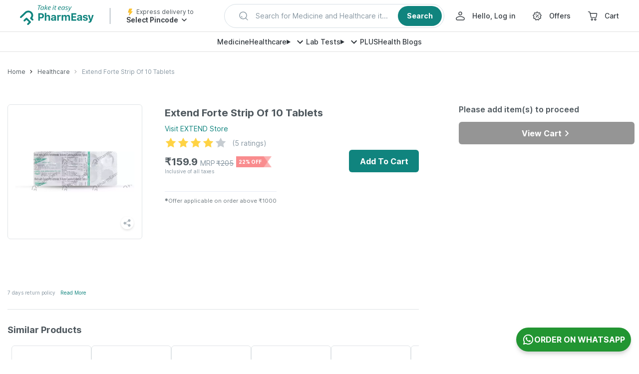

--- FILE ---
content_type: text/css
request_url: https://assets.pharmeasy.in/web-assets/_next/static/css/0aaa6ede9158bae3.css
body_size: 2516
content:
.TimerOffer_container__M2T3O{position:fixed;bottom:0;left:0;right:0;background-image:url(https://assets.pharmeasy.in/web-assets/_next/icons/gtmOfferBackground.svg);background-size:100% 100%;background-repeat:no-repeat;padding:10px 15px;display:flex;align-items:center;font-size:12px;z-index:10}.TimerOffer_container__M2T3O:after{content:"";position:absolute;left:50%;height:calc(100% - 20px);border-left:1px dashed #634646}.TimerOffer_smallContainer__ThFDz{padding:5px 15px;background-image:linear-gradient(to bottom right,#ffd45b,#ffc200)}.TimerOffer_smallContainer__ThFDz:after{content:unset}.TimerOffer_close__rkcmy{position:absolute;top:0;left:0;color:#634646;font-size:20px;width:20px;height:20px;display:flex;justify-content:center;align-items:center}.TimerOffer_details__CGSr_{color:#634646;padding-right:15px;margin:0 10px;font-weight:700;line-height:1.5;white-space:nowrap}.TimerOffer_smallDetails__tnsgH{display:flex;align-items:center;justify-content:center;border:none;margin-left:0}.TimerOffer_message__r8TW1{font-size:14px}.TimerOffer_smallMessage__CtHI0{margin-right:5px;font-size:12px}.TimerOffer_timer__utIC9{background:#fff;border-radius:4px;color:#f76b6d;font-weight:700;padding:5px 10px;margin-left:auto;white-space:nowrap}.TimerOffer_smallTimer__fGKS0{line-height:1.5;padding:0 10px;border-radius:2px}.TimerOffer_regularWeight__ZU54v{font-weight:400}@media (max-width:1023px){.RecentReviews_content__VJWWf{padding:10px 15px}}.RecentReviews_recentReviewsHeading__gqfW0{font-size:18px;font-weight:700;margin-top:20px;color:#4f585e}@media (max-width:1023px){.RecentReviews_recentReviewsHeading__gqfW0{margin-top:15px;font-size:16px}}.RecentReviews_reviewHeading__Md_FQ{font-size:18px;font-weight:700;margin-top:20px;color:#10847e;display:flex}@media (max-width:1023px){.RecentReviews_reviewHeading__Md_FQ{margin-top:15px;font-size:16px}}.RecentReviews_alignArrow__vQVnD{padding-top:1px;vertical-align:text-bottom}.RecentReviews_reviewAuthor__Iqkkc{font-size:16px;font-weight:600;margin-top:15px}.RecentReviews_reviewComment__dhNTg{font-size:16px;margin-bottom:10px}.RecentReviews_reviewTime__V0yDs{font-size:14px;color:#8897a2;font-weight:400;margin-top:10px;padding-bottom:15px;border-bottom:1px solid #dfe3e6}.RecentReviews_recentReviewsStars__kwSzm{padding:10px 0}@media (max-width:1023px){.RecentReviews_recentReviewsStars__kwSzm{padding:5px 0}}.RecentReviews_viewMore__V1_AU{color:#10847e;cursor:pointer}.RecentReviews_rightArrow__L6P4O{vertical-align:middle}.Ratings_content__jR_xn{padding:20px 0 40px;border-bottom:1px solid #dfe3e6}@media (max-width:1023px){.Ratings_content__jR_xn{padding:10px 15px;border-top:10px solid #f2f2f2}}.Ratings_reviewHeading__bW_dJ{font-size:18px;font-weight:700}@media (max-width:1023px){.Ratings_reviewHeading__bW_dJ{font-size:16px}}.Ratings_ratingsDiv__fMIVW{height:161px;width:163px;padding:10px;text-align:center;background-color:#f2f2f2;color:#4f585e;display:flex;flex-direction:column;flex-wrap:wrap;border-radius:6px}@media (max-width:1023px){.Ratings_ratingsDiv__fMIVW{height:50px;width:auto;padding:0 0 0 15px;flex-direction:row}}.Ratings_flexDisplay__YtT9_{display:flex;flex-wrap:wrap}@media (max-width:1023px){.Ratings_flexDisplay__YtT9_{flex-direction:row}.Ratings_flexMobileRow__bH0x1{display:flex;flex-wrap:nowrap;flex-direction:row}}.Ratings_numberAlign__iCCvv{padding-top:40px;font-size:16px}@media (max-width:1023px){.Ratings_numberAlign__iCCvv{padding:20px 0}}.Ratings_averageRating__OW1Qf{font-size:36px;font-weight:700;padding:20px 0 10px 40px}@media (max-width:1023px){.Ratings_averageRating__OW1Qf{padding:0}}.Ratings_ratingsCount__Orvoe{font-size:16px;color:#8897a2;padding-top:10px;align-self:center}@media (max-width:1023px){.Ratings_ratingsCount__Orvoe{font-size:12px;padding-top:0;padding-right:30px;align-self:center;position:absolute;left:auto;right:0}.Ratings_starsAlign__ArNQS{padding-top:15px;padding-left:10px}}.Ratings_barRating__RNKuh{height:14px;width:251px;background-color:#f2f2f2;margin:4px 10px 15px;border-radius:2px}@media (max-width:1023px){.Ratings_barRating__RNKuh{width:60vw}}.Ratings_barRatingActiveGreen__fXVwS{height:14px;background-color:#3bb896;border-radius:2px}.Ratings_barRatingActiveOrange__lBva7{height:14px;background-color:#fc8019;border-radius:2px}.Ratings_barRatingActiveRed__sBWDb{height:14px;background-color:#f76b6d;border-radius:2px}.Ratings_barRatingContainer__Jy_j2{display:flex;flex-wrap:nowrap;font-size:16px}@media (max-width:1023px){.Ratings_barRatingContainer__Jy_j2{padding:0;font-size:12px}}.Ratings_ratingPercentile__8SX99{font-weight:600}.Ratings_colContainer__VD1bP{display:flex;flex-direction:row;width:100%;justify-content:flex-start;margin-top:20px}@media (max-width:1023px){.Ratings_colContainer__VD1bP{flex-direction:column}}.Ratings_col__wlAbH{padding:0 40px 0 0}@media (max-width:1023px){.Ratings_col__wlAbH{padding:0 0 15px;display:block}}.Ratings_paddingLeft__6EIdz{padding-left:35px}@media (max-width:1023px){.Ratings_paddingLeft__6EIdz{padding-left:5vw}}.Ratings_borderRight__eD2wd{border-right:1px solid #f2f2f2}.Ratings_shimmer__MjRuE{height:161px;width:500px;border-radius:6px}@media (max-width:1023px){.Ratings_shimmer__MjRuE{width:92vw;margin-left:-5vw}}.OverviewSectionV3_mainContainer__ldcXs{width:69.5%;padding-left:25px}@media (max-width:1023px){.OverviewSectionV3_mainContainer__ldcXs{width:100%;padding:0}}.OverviewSectionV3_fullWidth__8_MDK{width:100%}.OverviewSectionV3_pdpOverviewSectionV3OTC__ekXLW{width:100%;padding-bottom:20px;overflow:visible;color:#4f585e;font-size:16px}@media (max-width:1023px){.OverviewSectionV3_pdpOverviewSectionV3OTC__ekXLW{width:100%;border-bottom:none;padding:0 15px 20px}}.OverviewSectionV3_productNameOTC__Giqho{margin-right:25px;padding:5px 0;font-size:20px;font-weight:700}@media (max-width:1023px){.OverviewSectionV3_productNameOTC__Giqho{margin-right:0;font-size:14px;font-weight:600;line-height:22px;padding:0 0 4px}}.OverviewSectionV3_availableVariants__HigA9{width:auto;color:#10847e;background-color:#f2fff8;padding:5px 10px;font-weight:700;display:flex;border-radius:6px;align-items:center}.OverviewSectionV3_downArrow__18n7_{padding-left:8px}.OverviewSectionV3_horizontal__czYAI{margin-top:16px;margin-bottom:12px;border-top:#eaeff7}.OverviewSectionV3_productBrandOTC__ity8s{font-size:14px;margin-top:5px;color:#10847e}@media (max-width:1023px){.OverviewSectionV3_productBrandOTC__ity8s{font-size:12px;margin-top:0;font-weight:400;line-height:18px}}.OverviewSectionV3_errorContainer__BssKN{margin-top:12px}.OverviewSectionV3_productnameContainerOTC__1PInP{width:100%;display:flex;flex-direction:row;align-items:center;justify-content:space-between}@media (max-width:1023px){.OverviewSectionV3_productnameContainerOTC__1PInP{margin-top:5px;flex-direction:column;align-items:flex-start}}.OverviewSectionV3_loader__8k7Zk{width:100%;display:block;margin:90px auto 0;color:#10847e}.OverviewSectionV3_addUpdateButtonContainer__Pp2GV{margin:0;padding:0;width:100%;display:flex;justify-content:flex-end;height:45px}@media (max-width:1023px){.OverviewSectionV3_addUpdateButtonContainer__Pp2GV{justify-content:flex-start;margin-top:10px}}.OverviewSectionV3_unavailable__V61br{color:#8897a2}.OverviewSectionV3_combinationDoesNotExist__wQYFm,.OverviewSectionV3_greenMedicineType__TuyPO,.OverviewSectionV3_redMedicineType__7O8fi,.OverviewSectionV3_yellowMedicineType__ZKATf{font-size:14px;line-height:24px;font-weight:600;position:relative}.OverviewSectionV3_yellowMedicineType__ZKATf{color:#dc8a05}.OverviewSectionV3_greenMedicineType__TuyPO{background-color:#10847e;display:inline-block;padding:4px 15px 4px 10px;color:#fff}.OverviewSectionV3_greenMedicineType__TuyPO:after{content:"";position:absolute;top:0;right:0;display:inline-block;border-color:transparent #fff;border-style:solid;border-width:11px 7px 12px 0}.OverviewSectionV3_redMedicineType__7O8fi{color:#f47779}.OverviewSectionV3_defaultMedicineType__d76Wn{color:#4f585e}.OverviewSectionV3_brandLink__K5s0k{color:#10847e}.OverviewSectionV3_combinationDoesNotExist__wQYFm{color:#e60d1f;padding-left:0;background-color:transparent}.OverviewSectionV3_quantitySelector__qcDzu{padding:10px}.OverviewSectionV3_nameContainer__Qpp49{display:flex;justify-content:space-between;position:relative}.OverviewSectionV3_shareTooltip__5gqWA{left:-8px;top:5px}.OverviewSectionV3_shareMainContainer__AkU3j{top:0;right:0;position:relative}@media (max-width:1023px){.OverviewSectionV3_shareMainContainer__AkU3j{display:flex;align-items:flex-start;margin-top:5px}.OverviewSectionV3_withPadding__nZbzT{padding-top:10px}}.OverviewSectionV3_starsDiv__ydj9k{padding-top:6px}.OverviewSectionV3_ratingText__a__hD{font-size:12px;color:#8897a2;padding:10px 0 0 8px}.OverviewSectionV3_flexDisplay__sv8_R{display:flex;flex-wrap:nowrap;cursor:pointer}@media (max-width:1023px){.OverviewSectionV3_flexDisplay__sv8_R{margin-bottom:0}}.OverviewSectionV3_variantWrapper1__0ulVI{height:92px}.OverviewSectionV3_variantWrapper2____wRa{height:134px}.OverviewSectionV3_returnText__VtgoL{font-size:12px;line-height:18px;margin-top:4px}.OverviewSectionV3_returnpolicy__L_wpg{color:#10847e;font-size:12px;line-height:18px;margin-left:4px;font-weight:600}.OverviewSectionV3_pspOtc__ztnB6{margin:16px -16px}.OverviewSectionV3_pb4__gtI4q{padding-bottom:4px}.OverviewSectionV3_eddWrapper__CJqu5{height:55px}.OverviewSectionV3_priceInfoWrapper__ekuQt{height:auto}.PDPMobile_container__81LjA{display:flex;flex-direction:column;width:100%;margin:auto}.PDPMobile_pdpImgGallery__tdpx5{position:relative;padding:15px;margin-right:0;width:100%;height:255px}.PDPMobile_contentWrapper__8JZfA{margin-top:0;height:auto}.PDPMobile_blogMargin__OVLec{margin-top:30px}.PDPMobile_adUnit__AsoY6.PDPMobile_adUnit__AsoY6{border-bottom:none}